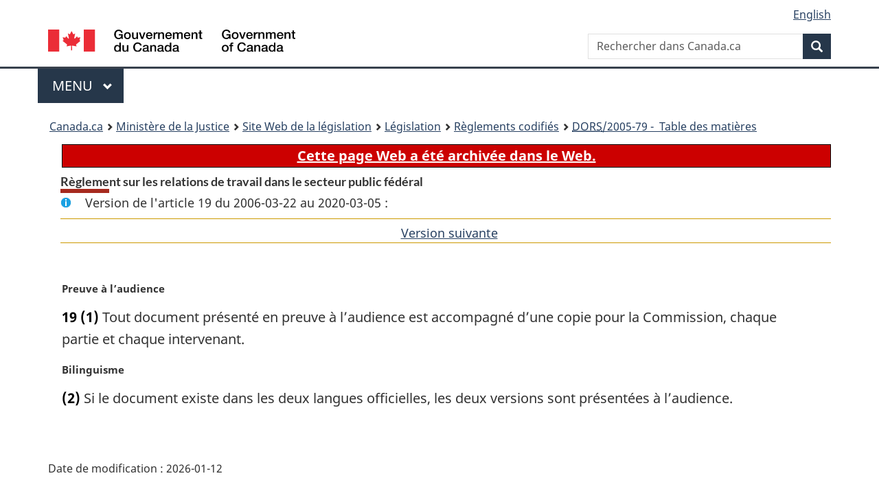

--- FILE ---
content_type: text/html
request_url: https://lois-laws.justice.gc.ca/fra/reglements/DORS-2005-79/section-19-20060322.html
body_size: 14860
content:
<!DOCTYPE html>
<html class="no-js" lang="fr" dir="ltr">
<head>
<meta charset="utf-8">
<meta property="dcterms:accessRights" content="2"/>
<meta property="dcterms:service" content="JUS-Laws_Lois"/>
<meta content="width=device-width,initial-scale=1" name="viewport">
<meta name="dcterms.language" title="ISO639-2" content="fra" />
<link href="/canada/themes-dist/GCWeb/assets/favicon.ico" rel="icon" type="image/x-icon">
<link rel="stylesheet" href="/canada/themes-dist/GCWeb/css/theme.min.css">
<link rel="stylesheet" type="text/css" href="/css/browse.css">
<link rel="stylesheet" type="text/css" href="/css/lawContent.css">
<link rel="stylesheet" type="text/css" href="/css/commonView.css">
<script src="//assets.adobedtm.com/be5dfd287373/bb72b7edd313/launch-e34f760eaec8.min.js"></script>
<link rel="stylesheet" href="/js/jquery-ui.css" />
<title>ARCHIVÉE - Règlement sur les relations de travail dans le secteur public fédéral</title>
<meta content="width=device-width, initial-scale=1" name="viewport" />
<!-- Meta data -->
<meta name="description" content="Les ressources en ligne des lois et reglements codifiés du Canada" />
<meta name="dcterms.title" content="Lois codifiées, Règlement sur les relations de travail dans le secteur public fédéral" />
<meta name="dcterms.creator" title="Justice" content="Direction des services législatifs" />
<meta name="dcterms.subject" title="scheme" content="Les ressources en ligne des lois et reglements codifiés, Règlement sur les relations de travail dans le secteur public fédéral" />
<meta name="dcterms.language" title="ISO639-2" content="fra" />
<link href="https://fonts.googleapis.com/css?family=Montserrat" rel="stylesheet">
</head>
<body vocab="http://schema.org/" typeof="webPage">
<nav>
	<ul id="wb-tphp" class="wb-init wb-disable-inited">
		<li class="wb-slc"><a class="wb-sl" href="#wb-cont">Passer au contenu principal</a></li>
		<li class="wb-slc"><a class="wb-sl" href="#wb-info">Passer à « À propos de ce site</a></li>
		<li class="wb-slc"><a class="wb-sl" rel="alternate" href="?wbdisable=true">Passer à la version HTML simplifiée</a></li>
	</ul>
</nav>

<header>
	<div id="wb-bnr" class="container">
		<section id="wb-lng" class="text-right">
			<h2 class="wb-inv">Language selection</h2>
			<ul class="list-inline margin-bottom-none">
				<li><a lang="en" href="/scripts/changelanguage.asp">English</a></li>
			</ul>
		</section>
		<div class="row">
			<div class="brand col-xs-5 col-md-4">
				<a href="https://www.canada.ca/fr.html" rel="external"><img src="/canada/themes-dist/GCWeb/assets/sig-blk-fr.svg" alt="Gouvernement du Canada" property="logo"></a>
			</div>
			<section id="wb-srch" class="col-lg-8 text-right">
				<h2>Recherche</h2>
				<form action="https://www.canada.ca/fr/sr/srb.html" method="get" name="cse-search-box" role="search" class="form-inline ng-pristine ng-valid">
					<div class="form-group">
						<label for="wb-srch-q" class="wb-inv">Rechercher dans Canada.ca</label>
						<input name="cdn" value="canada" type="hidden">
						<input name="st" value="s" type="hidden">
						<input name="num" value="10" type="hidden">
						<input name="langs" value="fr" type="hidden">
						<input name="st1rt" value="1" type="hidden">
						<input name="s5bm3ts21rch" value="x" type="hidden">
					  <input id="wb-srch-q" list="wb-srch-q-ac" class="wb-srch-q form-control" name="q" type="search" value="" size="34" maxlength="170" placeholder="Rechercher dans Canada.ca">
						<input type="hidden" name="_charset_" value="UTF-8">
						<datalist id="wb-srch-q-ac">
					  </datalist>
					</div>
					<div class="form-group submit">
					<button type="submit" id="wb-srch-sub" class="btn btn-primary btn-small" name="wb-srch-sub"><span class="glyphicon-search glyphicon"></span><span class="wb-inv">Recherche</span></button>
					</div>
				</form>
			</section>
		</div>
	</div>
<nav id="wb-cont-menu" class="gcweb-v2 gcweb-menu" typeof="SiteNavigationElement">
	<div class="container">
		<h2 class="wb-inv">Menu</h2>
		<button type="button" aria-haspopup="true" aria-expanded="false">Menu <span class="wb-inv">principal</span> <span class="expicon glyphicon glyphicon-chevron-down"></span>
	  </button>
		<ul role="menu" aria-orientation="vertical" data-ajax-replace="https://www.canada.ca/content/dam/canada/sitemenu/sitemenu-v2-fr.html">
		  <li role="presentation"><a role="menuitem" href="https://www.canada.ca/fr/services/emplois.html">Emplois et milieu de travail</a></li>
		  <li role="presentation"><a role="menuitem" href="https://www.canada.ca/fr/services/immigration-citoyennete.html">Immigration et citoyennet&eacute;</a></li>
		  <li role="presentation"><a role="menuitem" href="https://voyage.gc.ca/">Voyage et tourisme</a></li>
		  <li role="presentation"><a role="menuitem" href="https://www.canada.ca/fr/services/entreprises.html">Entreprises et industrie</a></li>
		  <li role="presentation"><a role="menuitem" href="https://www.canada.ca/fr/services/prestations.html">Prestations</a></li>
		  <li role="presentation"><a role="menuitem" href="https://www.canada.ca/fr/services/sante.html">Sant&eacute;</a></li>
		  <li role="presentation"><a role="menuitem" href="https://www.canada.ca/fr/services/impots.html">Impôts</a></li>
		  <li role="presentation"><a role="menuitem" href="https://www.canada.ca/fr/services/environnement.html">Environnement et ressources naturelles</a></li>
		  <li role="presentation"><a role="menuitem" href="https://www.canada.ca/fr/services/defense.html">S&eacute;curit&eacute; nationale et d&eacute;fense</a></li>
		  <li role="presentation"><a role="menuitem" href="https://www.canada.ca/fr/services/culture.html">Culture, histoire et sport</a></li>
		  <li role="presentation"><a role="menuitem" href="https://www.canada.ca/fr/services/police.html">Services de police, justice et urgences</a></li>
		  <li role="presentation"><a role="menuitem" href="https://www.canada.ca/fr/services/transport.html">Transport et infrastructure</a></li>
		  <li role="presentation"><a role="menuitem" href="https://international.gc.ca/world-monde/index.aspx?lang=fra">Canada et le monde</a></li>
		  <li role="presentation"><a role="menuitem" href="https://www.canada.ca/fr/services/finance.html">Argent et finances</a></li>
		  <li role="presentation"><a role="menuitem" href="https://www.canada.ca/fr/services/science.html">Science et innovation</a></li>
		</ul>
	</div>
</nav>
<nav id="wb-bc" property="breadcrumb"><h2>You are here:</h2><div class="container"><ol class="breadcrumb"><li><a href="https://www.canada.ca/fr.html">Canada.ca</a></li><li><a href="https://www.justice.gc.ca/fra/index.html">Ministère de la Justice</a></li><li><a href="/fra">Site Web de la législation</a></li><li><a href="/fra/lois-index.html">Législation</a></li><li><a href="/fra/reglements/">Règlements codifiés</a></li><li><a href="/fra/reglements/DORS-2005-79/index.html"><abbr title='Décrets, ordonnances et règlements statutaires'>DORS</abbr>/2005-79 - &#x00A0;Table des matières</a></li></ol></div></nav>
</header>
<main property="mainContentOfPage" typeof="WebPageElement">
<div class="container">
<!-- MAIN CONT DIV START -->

<div class="archiveBar"><a href="/fra/NoteArchivee">Cette page Web a été archivée dans le Web.</a></div>
<div class='legisHeader'><h1 class='HeadTitle' id='wb-cont'>Règlement sur les relations de travail dans le secteur public fédéral</h1><div id='assentedDate' class='info'>Version de l'article 19 du 2006-03-22 au 2020-03-05 :</div><div class='lineSeparator goldLineTop'></div>
<div class='lineSeparator nextPreviousBtnAlign'> &nbsp; <a rel='next' href='section-19-20200306.html#wb-cont' class='button'>Version suivante<span class='wb-invisible'>de l'article</span></a></div>
</div><div class='docContents' id='docCont'>
<section><div class="wb-txthl">
﻿<p class="MarginalNote"><span class="wb-invisible">Note marginale :</span>Preuve à l’audience</p><ul class="Section ProvisionList" id="711211"><li><p class="Subsection" id="711213"><strong><a class="sectionLabel" id="s-19"><span class="sectionLabel">19</span></a></strong> <span class="lawlabel">(1)</span> Tout document présenté en preuve à l’audience est accompagné d’une copie pour la Commission, chaque partie et chaque intervenant.</p></li><li><p class="MarginalNote"><span class="wb-invisible">Note marginale :</span>Bilinguisme</p><p class="Subsection" id="711214"><span class="lawlabel">(2)</span> Si le document existe dans les deux langues officielles, les deux versions sont présentées à l’audience.</p></li></ul>
</div></section></div>
<!-- MAIN CONT DIV END --></div>
<section class="pagedetails container">
    <h2 class="wb-inv">Détails de la page</h2>   
        <dl id="wb-dtmd">
    <dt>Date de modification : </dt>
    <dd><time property="dateModified">﻿2026-01-12</time></dd>
</dl>
</section>
<script src="https://ajax.googleapis.com/ajax/libs/jquery/2.2.4/jquery.js"></script>
<script src="/canada/themes-dist/wet-boew/js/wet-boew.min.js"></script>
<script src="/canada/themes-dist/GCWeb/js/theme.min.js"></script>
</main>
﻿<footer id="wb-info">
	<div class="gc-contextual" style="background: #f5f5f5 !important; color: #222222ff">
		<div class="container">
			<nav class="wb-navcurr pb-4 pt-4">
				<h3 class="mt-4">Site Web de la législation</h3>
				<ul class="list-unstyled colcount-sm-2 colcount-md-3">
					<li><a style="color: #222222ff" href="/fra/const-index.html">Textes constitutionnels</a></li>
					<li><a style="color: #222222ff" href="/fra/res-index.html">Ressources connexes</a></li>
					<li><a style="color: #222222ff" href="/fra/lois-index.html/">Lois et règlements codifiés</a></li>
					<li><a style="color: #222222ff" href="/Recherche/Recherche.aspx">Recherche</a></li>
					<li><a style="color: #222222ff" href="/fra/aide-index.html/">Aide</a></li>
				</ul>
			</nav>
		</div>
	</div>

	<div class="gc-contextual">
		<div class="container">
			<nav class="wb-navcurr pb-4 pt-4">
				<h3 class="mt-4">Ministère de la Justice Canada</h3>
				<ul class="list-unstyled colcount-sm-2 colcount-md-3">
					<li><a href="https://www.justice.gc.ca/fra/df-fl/index.html">Droit de la famille</a></li>
					<li><a href="https://www.justice.gc.ca/fra/jp-cj/index.html">Justice pénale</a></li>
					<li><a href="https://www.justice.gc.ca/fra/fina-fund/index.html">Financement</a></li>
					<li><a href="https://www.justice.gc.ca/fra/sjc-csj/index.html">Le système de justice du Canada</a></li>
					<li><a href="https://laws-lois.justice.gc.ca/fra/">Lois</a></li>
				</ul>
			</nav>
		</div>
	</div>

	<div class="landscape">
		<div class="container">
			<nav class="wb-navcurr pb-3 pt-4">
				<h3 class="mt-3">Gouvernement du Canada</h3>
				<ul class="list-unstyled colcount-sm-2 colcount-md-3">
					<li><a href="https://www.canada.ca/fr/contact.html" rel="external">Toutes les coordonnées</a></li>
					<li><a href="https://www.canada.ca/fr/gouvernement/min.html" rel="external">Ministères et organismes</a></li>
					<li><a href="https://www.canada.ca/fr/gouvernement/systeme.html" rel="external">À propos du gouvernement</a></li>
				</ul>
				
				<h4><span class="wb-inv">Thèmes et sujets</span></h4>
				<ul class="list-unstyled colcount-sm-2 colcount-md-3">
					<li><a href="https://www.canada.ca/fr/services/emplois.html" rel="external">Emplois</a></li>
					<li><a href="https://www.canada.ca/fr/services/immigration-citoyennete.html" rel="external">Immigration et citoyenneté</a></li>
					<li><a href="https://voyage.gc.ca/" rel="external">Voyage et tourisme</a></li>
					<li><a href="https://www.canada.ca/fr/services/entreprises.html" rel="external">Entreprises</a></li>
					<li><a href="https://www.canada.ca/fr/services/prestations.html" rel="external">Prestations</a></li>
					<li><a href="https://www.canada.ca/fr/services/sante.html" rel="external">Santé</a></li>
					<li><a href="https://www.canada.ca/fr/services/impots.html" rel="external">Impôts</a></li>
					<li><a href="https://www.canada.ca/fr/services/environnement.html" rel="external">Environnement et ressources naturelles</a></li>
					<li><a href="https://www.canada.ca/fr/services/defense.html" rel="external">Sécurité nationale et défense</a></li>
					<li><a href="https://www.canada.ca/fr/services/culture.html" rel="external">Culture, histoire et sport</a></li>
					<li><a href="https://www.canada.ca/fr/services/police.html" rel="external">Services de police, justice et urgences</a></li>
					<li><a href="https://www.canada.ca/fr/services/transport.html" rel="external">Transport et infrastructure</a></li>
					<li><a href="https://www.international.gc.ca/world-monde/index.aspx?lang=fra" rel="external">Le Canada et le monde</a></li>
					<li><a href="https://www.canada.ca/fr/services/finance.html" rel="external">Argent et finance</a></li>
					<li><a href="https://www.canada.ca/fr/services/science.html" rel="external">Science et innovation</a></li>
					<li><a href="https://www.canada.ca/fr/services/autochtones.html" rel="external">Autochtones</a></li>
					<li><a href="https://www.canada.ca/fr/services/veterans.html" rel="external">Vétérans et militaires</a></li>
					<li><a href="https://www.canada.ca/fr/services/jeunesse.html" rel="external">Jeunesse</a></li>
				</ul>
			</nav>
		</div>
	</div>
	<div class="brand">
		<div class="container">
			<div class="row">
				<nav class="col-md-9 col-lg-10 ftr-urlt-lnk pb-0">
					<ul>
						<li><a href="https://www.canada.ca/fr/sociaux.html" rel="external">Médias sociaux</a></li>
						<li><a href="https://www.canada.ca/fr/mobile.html" rel="external">Applications mobiles</a></li>
						<li><a href="https://www.canada.ca/fr/gouvernement/a-propos.html" rel="external">À propos de Canada.ca</a></li>
						<li><a href="https://www.canada.ca/fr/transparence/avis.html" rel="external">Avis</a></li>
						<li><a href="https://www.canada.ca/fr/transparence/confidentialite.html" rel="external">Confidentialité</a></li>
					</ul>
				</nav>
				<div class="col-xs-6 visible-sm visible-xs tofpg">
					<a href="#wb-cont">Haut de la page <span class="glyphicon glyphicon-chevron-up"></span></a>
				</div>
				<div class="col-xs-6 col-md-3 col-lg-2 text-right">
					<img src="https://wet-boew.github.io/themes-dist/GCWeb/GCWeb/assets/wmms-blk.svg" alt="Symbole du gouvernement du Canada">
				</div>
			</div>
		</div>
	</div>
</footer>
<!-- ELAPSE -->
<!-- Do not remove - this Adobe Analytics tag - STARTS --> 	
<script>_satellite.pageBottom();</script>
<!-- Do not remove - this Adobe Analytics tag - STARTS --> 

<script src="/js/tocCheckjs.js"></script>
</body>
</html>
